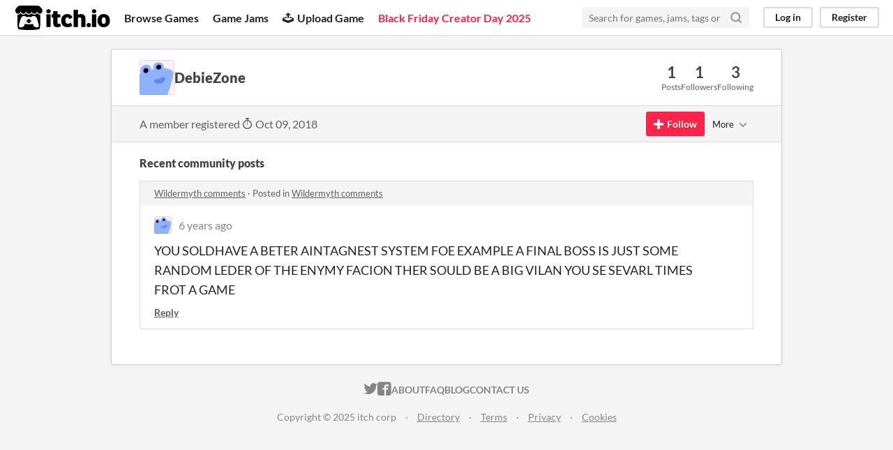

--- FILE ---
content_type: text/html
request_url: https://itch.io/profile/debiezone
body_size: 3556
content:
<!DOCTYPE HTML><html lang="en"><head><meta charset="UTF-8"/><META name="GENERATOR" content="IBM HomePage Builder 2001 V5.0.0 for Windows"><meta name="msvalidate.01" content="3BB4D18369B9C21326AF7A99FCCC5A09" /><meta property="fb:app_id" content="537395183072744" /><title>DebieZone - itch.io</title><meta name="csrf_token" value="WyJuTFBqIiwxNzY0Mzc2NTAyLCJzbmhuaHBXcGVmNUhyQlIiXQ==.3PYQ05OOscV1CZp5XgM4uNw2sHE=" /><meta property="og:title" content="DebieZone"/><meta property="og:site_name" content="itch.io"/><meta property="twitter:account_id" content="4503599627724030"/><link href="https://debiezone.itch.io" rel="canonical"/><link rel="manifest" href="/static/manifest.json"/><meta content="users/1298424" name="itch:path"/><meta content="width=device-width, initial-scale=1" name="viewport"/><meta content="#FA5C5C" name="theme-color"/><link href="https://static.itch.io/main.css?1764368722" rel="stylesheet"/><script type="text/javascript">if (!window.location.hostname.match(/localhost/)) {      window.dataLayer = window.dataLayer || [];
      function gtag(){dataLayer.push(arguments);}
      gtag('js', new Date());
      gtag('config', "G-36R7NPBMLS", {});
      (function(d, t, s, m) {
        s = d.createElement(t);
        s.src = "https:\/\/www.googletagmanager.com\/gtag\/js?id=G-36R7NPBMLS";
        s.async = 1;
        m = d.getElementsByTagName(t)[0];
        m.parentNode.insertBefore(s, m);
      })(document, "script");
      }</script><script type="text/javascript">window.itchio_translations_url = 'https://static.itch.io/translations';</script><script src="https://static.itch.io/lib.min.js?1764368722" type="text/javascript"></script><script src="https://static.itch.io/bundle.min.js?1764368722" type="text/javascript"></script><script src="https://static.itch.io/react.min.js?1764368722" defer type="text/javascript"></script><script src="https://static.itch.io/community.min.js?1764368722" type="text/javascript"></script><script type="text/javascript">I.current_user = null;</script></head><body data-host="itch.io" data-page_name="community.profile" class="locale_en layout_widget responsive"><div class="header_widget base_widget" id="header_9370231"><a class="skip_to_main" href="#maincontent">Skip to main content</a><div class="primary_header"><h1 class="title" title="itch.io - indie game hosting marketplace"><a title="itch.io - indie game hosting marketplace" class="header_logo" href="/"><span class="visually_hidden">itch.io</span><img src="https://static.itch.io/images/logo-black-new.svg" width="775" height="199" alt="itch.io logo &amp; title" class="full_logo"/><img src="https://static.itch.io/images/itchio-textless-black.svg" width="262" height="235" alt="itch.io logo" class="minimal_logo"/></a></h1><div class="header_buttons"><a data-label="browse" class="header_button browse_btn" href="/games">Browse Games</a><a data-label="jams" class="header_button jams_btn" href="/jams">Game Jams</a><a data-label="developers" class="header_button developers_btn" href="/developers"><span class="icon icon-upload" aria-hidden="true"></span>Upload Game</a><a data-label="browse_sales" class="header_button browse_sales_btn active_site_promotion_btn" href="/sales"><span>Black Friday Creator Day 2025</span></a><a data-label="devlogs" class="header_button devlogs_btn" href="/devlogs">Developer Logs</a><a data-label="community.home" class="header_button community.home_btn" href="/community">Community</a></div><form class="game_search" action="/search"><input required="required" name="q" placeholder="Search for games, jams, tags or creators" class="search_input" type="text"/><button class="submit_btn" aria-label="Search"><svg stroke="currentColor" fill="none" version="1.1" stroke-linecap="round" role="img" stroke-linejoin="round" viewBox="0 0 24 24" width="18" height="18" aria-hidden class="svgicon icon_search" stroke-width="3"><circle cx="11" cy="11" r="8"></circle><line x1="21" y1="21" x2="16.65" y2="16.65"></line></svg></button></form><div class="user_panel_widget base_widget" id="user_panel_6394525"><a data-register_action="header" data-label="log_in" class="panel_button" href="/login">Log in</a><a data-register_action="header" data-label="register" class="panel_button register_button" href="/register">Register</a></div></div><div class="header_dropdown" data-target="site_promotion"><strong>On Sale: </strong><a href="/games/on-sale">Games</a><a href="/game-assets/on-sale">Assets</a><a href="/tools/on-sale">Tools</a><a href="/physical-games/on-sale">Tabletop</a><a href="/comics/on-sale">Comics</a></div><div class="header_dropdown" data-target="browse"><a href="/games/store">Indie game store</a><a href="/games/free">Free games</a><a href="/games/fun">Fun games</a><a href="/games/tag-horror">Horror games</a><div class="divider"></div><a href="/tools">Game development</a><a href="/game-assets">Assets</a><a href="/comics">Comics</a><div class="divider"></div><a href="/sales">Sales</a><a href="/bundles">Bundles</a><div class="divider"></div><a href="/jobs">Jobs</a><div class="divider"></div><a href="/tags">Tags</a><a href="/game-development/engines">Game Engines</a></div></div><div class="main"><div class="inner_column"><div class="community_profile_page page_widget base_widget" id="community_profile_889511"><div class="tabbed_header_widget base_widget" id="tabbed_header_5224497"><div class="stat_header_widget"><div class="text_container"><div class="avatar" style="background-image: url(&#039;/static/images/frog-blue.png&#039;)"></div><h2>DebieZone</h2></div><div class="stats_container"><div class="stat_box"><div class="stat_value">1</div><div class="stat_label">Posts</div></div><div class="stat_box"><div class="stat_value">1</div><div class="stat_label">Followers</div></div><div class="stat_box"><div class="stat_value">3</div><div class="stat_label">Following</div></div></div></div></div><div class="sub_header"><div class="user_data">A member registered <abbr title="09 October 2018 @ 13:51 UTC"><span class="icon icon-stopwatch" aria-hidden="true"></span> Oct 09, 2018</abbr></div><div class="follow_button_widget base_widget" id="follow_button_700556"></div><div class="filter_picker_widget base_widget" id="filter_picker_1733446"><button class="filter_value"><span class="value_label">More</span><svg stroke="currentColor" fill="none" version="1.1" stroke-linecap="round" role="img" stroke-linejoin="round" viewBox="0 0 24 24" width="18" height="18" aria-hidden class="svgicon icon_down_tick2" stroke-width="2"><polyline points="6 9 12 15 18 9"></polyline></svg></button><div class="filter_popup"><div class="filter_options"><div class="filter_option"><form class="block_form" action="/blocks" method="post" onsubmit="return confirm(&#039;You will no longer see this accounts posts and receive notifications from them.&#039;)"><input type="hidden" name="csrf_token" value="WyJuTFBqIiwxNzY0Mzc2NTAyLCJzbmhuaHBXcGVmNUhyQlIiXQ==.3PYQ05OOscV1CZp5XgM4uNw2sHE=" /><input value="1298424" type="hidden" name="blocked_user_id"/><input value="block" type="hidden" name="action"/><button class="button small">Block account</button></form></div></div></div></div></div><div class="padded"><div class="user_links user_links_widget base_widget" id="user_links_9914776"></div><div class="recent_posts"><h3>Recent community posts</h3><div class="topic_post_row"><div class="topic_title"><a href="https://wildermyth.itch.io/wildermyth/comments">Wildermyth comments</a><span> · </span>Posted in <a href="https://wildermyth.itch.io/wildermyth/comments">Wildermyth comments</a></div><div class="community_post_list_widget base_widget" id="community_post_list_3675600"><div data-post="{&quot;user_id&quot;:1298424,&quot;id&quot;:1037721}" class="community_post" id="post-1037721"><div class="post_anchor" id="first-post"></div><div class="post_anchor" id="last-post"></div><div class="post_grid"><a class="avatar_container" href="/profile/debiezone"><div class="post_avatar" style="background-image: url(/static/images/frog-blue.png)"></div></a><div class="post_header"><span class="post_author"><a href="/profile/debiezone">DebieZone</a></span><span class="post_date" title="2019-11-07 20:41:08"><a href="/post/1037721">6 years ago</a></span></div><div class="post_content"><div class="post_body user_formatted" dir="auto"><p>YOU SOLDHAVE A BETER AINTAGNEST SYSTEM FOE EXAMPLE A FINAL BOSS IS JUST SOME RANDOM LEDER OF THE ENYMY FACION THER SOULD BE A BIG VILAN YOU SE SEVARL TIMES FROT A GAME&nbsp;</p></div><div class="post_footer"><a data-register_action="community_reply" class="post_action reply_btn" href="/login">Reply</a></div></div></div></div><script id="vote_counts_tpl" type="text/template"><% if (up_score > 0) { %><span class="upvotes">(+{{up_score}})</span><% } %><% if (down_score > 0) { %><span class="downvotes">(-{{down_score}})</span><% } %></script></div></div></div></div></div></div></div><div class="footer"><div class="primary"><div class="social"><a href="https://twitter.com/itchio"><span class="icon icon-twitter" aria-hidden="true"></span><span class="screenreader_only">itch.io on Twitter</span></a><a href="https://www.facebook.com/itchiogames"><span class="icon icon-facebook" aria-hidden="true"></span><span class="screenreader_only">itch.io on Facebook</span></a></div><a href="/docs/general/about">About</a><a href="/docs/general/faq">FAQ</a><a href="/blog">Blog</a><a href="/support">Contact us</a></div><div class="secondary"><span class="copyright">Copyright © 2025 itch corp</span><span class="spacer"> · </span><a href="/directory">Directory</a><span class="spacer"> · </span><a href="/docs/legal/terms" rel="nofollow">Terms</a><span class="spacer"> · </span><a href="/docs/legal/privacy-policy" rel="nofollow">Privacy</a><span class="spacer"> · </span><a href="/docs/legal/cookie-policy" rel="nofollow">Cookies</a></div></div><script id="loading_lightbox_tpl" type="text/template"><div aria-live="polite" class="lightbox loading_lightbox"><div class="loader_outer"><div class="loader_label">Loading</div><div class="loader_bar"><div class="loader_bar_slider"></div></div></div></div></script><script type="text/javascript">I.libs.react.done(function(){ReactDOM.render(R.FollowButton({"user_id":1298424,"login_url":"\/login","name":"DebieZone","follow_data":{"source":"community_profile"},"show_name":false}),$('#follow_button_700556')[0]);});new I.CommunityProfile('#community_profile_889511', {"report_url":"\/post\/:post_id\/report"});init_Header('#header_9370231', {"autocomplete_props":{"i18n":{"search":"Search","search_placeholder":"Search for games, jams, tags or creators"},"ca_source":25,"ca_types":{"featured_tag":7,"browse_facet":8,"jam":4,"game":1},"autocomplete_url":"\/autocomplete","search_url":"\/search"}});
I.setup_page();</script></body></html>